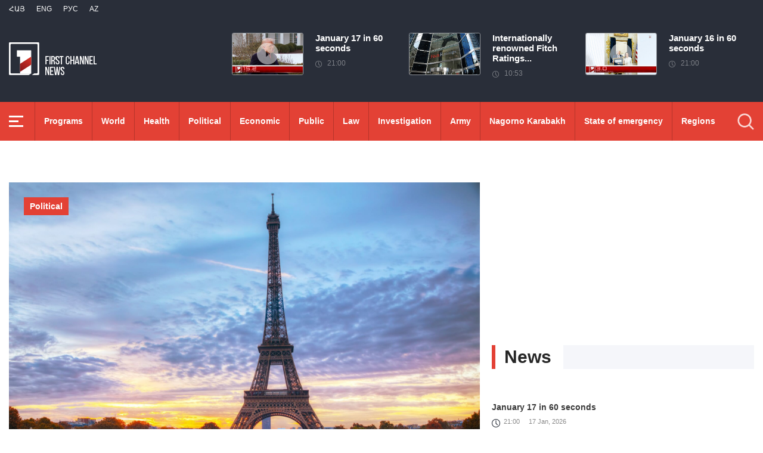

--- FILE ---
content_type: text/html; charset=utf-8
request_url: https://www.1lurer.am/en/2023/03/28/Amid-ongoing-protests-in-Paris-Eiffel-Tower-is-closing-its-doors-to-visitors/904737
body_size: 13898
content:
<!DOCTYPE html>
<!--[if lte IE 1]>
##########################################################################
#
#                  _           _     _             _    _      _ _
#                 (_)         | |   | |           | |  | |    | (_)
#  _ __  _ __ ___  _  ___  ___| |_  | |__  _   _  | |__| | ___| |___  __
# | '_ \| '__/ _ \| |/ _ \/ __| __| | '_ \| | | | |  __  |/ _ \ | \ \/ /
# | |_) | | | (_) | |  __/ (__| |_  | |_) | |_| | | |  | |  __/ | |>  <
# | .__/|_|  \___/| |\___|\___|\__| |_.__/ \__, | |_|  |_|\___|_|_/_/\_\
# | |            _/ |                       __/ |
# |_|           |__/                       |___/
#
# URL: www.helix.am
#
##########################################################################
<![endif]-->
<html lang="en">
<head>
    <meta charset="utf-8" />
    <meta name="viewport" content="width=device-width, initial-scale=1, maximum-scale=1, user-scalable=yes" />
        <meta property="fb:pages" content="264990917673484" />  <!--  fb instance_articles  -->
    <meta name="format-detection" content="telephone=no" />
    <meta name="apple-itunes-app" content="app-id=989715996" />
    <title>Amid ongoing protests in Paris, Eiffel Tower is closing its doors to visitors</title>
<link rel="canonical" href="https://www.1lurer.am/en/2023/03/28/Amid-ongoing-protests-in-Paris-Eiffel-Tower-is-closing-its-doors-to-visitors/904737"/>

<meta name="description" content="Amid ongoing protests in Paris, Eiffel Tower is closing its doors to visitors" /><meta name="keywords" content="strikes,  protests, France, President, Emmanuel Macron,  Eiffel Tower" /><meta property="og:title" content="Amid ongoing protests in Paris, Eiffel Tower is closing its doors to visitors" /><meta property="og:description" content="Amid ongoing protests in Paris, Eiffel Tower is closing its doors to visitors" /><meta property="og:url" content="https://www.1lurer.am/en/2023/03/28/Amid-ongoing-protests-in-Paris-Eiffel-Tower-is-closing-its-doors-to-visitors/904737" /><meta property="og:image" content="https://www.1lurer.am/images/news/34/165281/1529265680_0_0_7000_3938_1920x0_80_0_0_2b75a7a63c8682fb5f591dcf1d2fb674.jpeg" /><meta name="twitter:card" content="summary_large_image" /><meta name="twitter:title" content="Amid ongoing protests in Paris, Eiffel Tower is closing its doors to visitors" /><meta name="twitter:description" content="Amid ongoing protests in Paris, Eiffel Tower is closing its doors to visitors" /><meta name="twitter:url" content="https://www.1lurer.am/en/2023/03/28/Amid-ongoing-protests-in-Paris-Eiffel-Tower-is-closing-its-doors-to-visitors/904737" /><meta name="twitter:image" content="https://www.1lurer.am/images/news/34/165281/1529265680_0_0_7000_3938_1920x0_80_0_0_2b75a7a63c8682fb5f591dcf1d2fb674.jpeg" />        <script>var $app = {"localisation":{"not_ml":false,"lng":{"code":"en"},"trans":{"core.error.400.head_title":"400 Bad Request","core.error.400.message":"The request could not be understood by the server due to malformed syntax. The client SHOULD NOT repeat the request without modifications.","core.error.401.head_title":"401 Unauthorized","core.error.401.message":"Please log in to perform this action","core.error.403.head_title":"403 Forbidden","core.error.403.message":"The server understood the request, but is refusing to fulfill it. Authorization will not help and the request SHOULD NOT be repeated. If the request method was not HEAD and the server wishes to make public why the request has not been fulfilled, it SHOULD describe the reason for the refusal in the entity. If the server does not wish to make this information available to the client, the status code 404 (Not Found) can be used instead.","core.error.404.head_title":" 404 Not Found","core.error.404.message":"Sorry, that page does not exist","core.error.405.head_title":"405 Method Not Allowed","core.error.405.message":"The method specified in the Request-Line is not allowed for the resource identified by the Request-URI. The response MUST include an Allow header containing a list of valid methods for the requested resource.","core.error.500.head_title":"500 Internal Server Error","core.error.500.message":"The server encountered an unexpected condition which prevented it from fulfilling the request.","core.error.verify_network.head_title":"Verify network","core.error.verify_network.message":"Verify network","core.error.timeout.head_title":"Timeout","core.error.timeout.message":"Timeout","core.error.modal.button.ok":"ok"}}};</script>
            <link rel="icon" href="/img/news/favicon.png?v=1" />
    <link rel="shortcut icon" href="/img/news/favicon.ico?v=1" />
    <link rel="stylesheet" href="/build/css/news-main.css?v=507" />
    <link rel="apple-touch-icon-precomposed" sizes="57x57" href="/img/news/apple-touch-icon-57x57-precomposed.png?v=1" />
    <link rel="apple-touch-icon-precomposed" sizes="72x72" href="/img/news/apple-touch-icon-72x72-precomposed.png?v=1" />
    <link rel="apple-touch-icon-precomposed" sizes="114x114" href="/img/news/apple-touch-icon-114x114-precomposed.png?v=1" />
    <link rel="alternate" type="application/rss+xml" title="RSS" href="https://www.1lurer.am/en/rss"/>

    <!-- Google tag (gtag.js) --> 
    <script async src="https://www.googletagmanager.com/gtag/js?id=G-ZCD3R01207"></script> 
    <script> 
        window.dataLayer = window.dataLayer || [];
        function gtag(){dataLayer.push(arguments);} 
        gtag('js', new Date()); 
        gtag('config', 'G-ZCD3R01207'); 
    </script>



    <script src="/build/js/top-libs.js?v=507"></script>
    <script>
        var $baseUrl = 'https://www.1tv.am/en/';
    </script>
</head>
<body class="en">
    <header>

        <div class="top-box">

            <div class="center clear-fix">

                <div class="top-box__left fl">

                    <ul class="language-list">
                                                        <li class="language-list__item ver-top-box">
                                    <a href="https://www.1lurer.am/hy/2023/03/28/Amid-ongoing-protests-in-Paris-Eiffel-Tower-is-closing-its-doors-to-visitors/904737"
                                       class="language-list__link db fs12 tu  language-list__link--active ">Հայ</a>
                                </li>
                                                                <li class="language-list__item ver-top-box">
                                    <a href="https://www.1lurer.am/en/2023/03/28/Amid-ongoing-protests-in-Paris-Eiffel-Tower-is-closing-its-doors-to-visitors/904737"
                                       class="language-list__link db fs12 tu  language-list__link--active ">Eng</a>
                                </li>
                                                                <li class="language-list__item ver-top-box">
                                    <a href="https://www.1lurer.am/ru/2023/03/28/Amid-ongoing-protests-in-Paris-Eiffel-Tower-is-closing-its-doors-to-visitors/904737"
                                       class="language-list__link db fs12 tu  language-list__link--active ">РУС</a>
                                </li>
                                                                <li class="language-list__item ver-top-box">
                                    <a href="https://www.1lurer.am/az"
                                       class="language-list__link db fs12 tu  language-list__link--active ">Az</a>
                                </li>
                                                    </ul>

                    <a href="/en" class="top-box__logo db sprite"></a>

                </div>

                <div class="top-box__right">
                                            <div class="hot-news">
                            
                                <div class="hot-news__item">
                                    <a href="https://www.1lurer.am/en/2026/01/17/January-17-in-60-seconds/1448884" class="hot-news__link db">
                                    <span class="hot-news__inner db clear-fix">
                                        <span class="hot-news__img-box hot-news__img-box--video-icon sprite-b  db fl pr">
                                            <img class="hot-news__img" src="/images/news/53/264469/613174508_730094159849743_7830136944792044393_n/l-0x0wh-786x458z-1.jpeg" alt="January 17 in 60 seconds" />
                                        </span>
                                        <span class="hot-news__right-box db">
                                            <span class="hot-news__title db fb fs15">January 17 in 60 seconds</span>
                                            <span class="hot-news__time db fs12 sprite-b pr">21:00</span>
                                        </span>
                                    </span>
                                    </a>
                                </div>

                            
                                <div class="hot-news__item">
                                    <a href="https://www.1lurer.am/en/2026/01/17/Internationally-renowned-Fitch-Ratings-upgrades-Armenia’s-outlook-to-“positive”-Prime-Minister/1448580" class="hot-news__link db">
                                    <span class="hot-news__inner db clear-fix">
                                        <span class="hot-news__img-box db fl pr">
                                            <img class="hot-news__img" src="/images/news/53/264419/l_0x0wh_786x458z_1/l-0x0wh-786x458z-1.jpeg" alt="Internationally renowned Fitch Ratings upgrades Armenia’s outlook to 'positive': Prime Minister" />
                                        </span>
                                        <span class="hot-news__right-box db">
                                            <span class="hot-news__title db fb fs15">Internationally renowned Fitch Ratings...</span>
                                            <span class="hot-news__time db fs12 sprite-b pr">10:53</span>
                                        </span>
                                    </span>
                                    </a>
                                </div>

                            
                                <div class="hot-news__item">
                                    <a href="https://www.1lurer.am/en/2026/01/16/January-16-in-60-seconds/1448319" class="hot-news__link db">
                                    <span class="hot-news__inner db clear-fix">
                                        <span class="hot-news__img-box hot-news__img-box--video-icon sprite-b  db fl pr">
                                            <img class="hot-news__img" src="/images/news/53/264369/615250909_1401209238413739_1557883044741588816_n/l-0x0wh-786x458z-1.jpeg" alt="January 16 in 60 seconds" />
                                        </span>
                                        <span class="hot-news__right-box db">
                                            <span class="hot-news__title db fb fs15">January 16 in 60 seconds</span>
                                            <span class="hot-news__time db fs12 sprite-b pr">21:00</span>
                                        </span>
                                    </span>
                                    </a>
                                </div>

                                                    </div>
                    
                </div>

            </div>

        </div>

        <div class="red-box">
            <div class="red-box__inner">
                <div class="center pr">

                    
                    <div id="burger">
                        <div class="lines line-1"></div>
                        <div class="lines line-2"></div>
                        <div class="lines line-3"></div>
                    </div>

                    <nav class="menu">
                                                    <ul class="menu__list">
                                <li class="menu__item ver-top-box pr">
                                    <a href="https://www.1lurer.am/en/tv_program/list" class="menu__link db fb">Programs </a>
                                </li><li class="menu__item ver-top-box pr">
                                    <a href="https://www.1lurer.am/en/category/International" class="menu__link db fb">World</a>
                                                                        </li><li class="menu__item ver-top-box pr">
                                    <a href="https://www.1lurer.am/en/category/health" class="menu__link db fb">Health</a>
                                                                        </li><li class="menu__item ver-top-box pr">
                                    <a href="https://www.1lurer.am/en/category/Political" class="menu__link db fb">Political</a>
                                                                        </li><li class="menu__item ver-top-box pr">
                                    <a href="https://www.1lurer.am/en/category/Economic" class="menu__link db fb">Economic</a>
                                                                        </li><li class="menu__item ver-top-box pr">
                                    <a href="https://www.1lurer.am/en/category/Public_" class="menu__link db fb">Public</a>
                                                                            <ul class="menu__sub dn">
                                                                                            <li class="menu__sub-item">
                                                    <a href="https://www.1lurer.am/en/category/azgayinanvtangutyun" class="menu__sub-link db fb">National security</a>
                                                </li>
                                                                                        </ul>
                                                                        </li><li class="menu__item ver-top-box pr">
                                    <a href="https://www.1lurer.am/en/category/iravakan" class="menu__link db fb">Law</a>
                                                                        </li><li class="menu__item ver-top-box pr">
                                    <a href="https://www.1lurer.am/en/category/hetaqnnutyun" class="menu__link db fb">Investigation</a>
                                                                        </li><li class="menu__item ver-top-box pr">
                                    <a href="https://www.1lurer.am/en/category/banak" class="menu__link db fb">Army</a>
                                                                            <ul class="menu__sub dn">
                                                                                            <li class="menu__sub-item">
                                                    <a href="https://www.1lurer.am/en/category/iravichakysahmanin" class="menu__sub-link db fb">Eye on the border</a>
                                                </li>
                                                                                        </ul>
                                                                        </li><li class="menu__item ver-top-box pr">
                                    <a href="https://www.1lurer.am/en/category/arcax" class="menu__link db fb">Nagorno Karabakh</a>
                                                                        </li><li class="menu__item ver-top-box pr">
                                    <a href="https://www.1lurer.am/en/category/artakarg" class="menu__link db fb">State of emergency</a>
                                                                        </li><li class="menu__item ver-top-box pr">
                                    <a href="https://www.1lurer.am/en/category/regions" class="menu__link db fb">Regions</a>
                                                                        </li><li class="menu__item ver-top-box pr">
                                    <a href="https://www.1lurer.am/en/category/attackonartsakh" class="menu__link db fb">Nagorno Karabakh under attack</a>
                                                                        </li><li class="menu__item ver-top-box pr">
                                    <a href="https://www.1lurer.am/en/category/diaspora" class="menu__link db fb">Diaspora</a>
                                                                        </li><li class="menu__item ver-top-box pr">
                                    <a href="https://www.1lurer.am/en/category/Cultural_" class="menu__link db fb">Cultural</a>
                                                                        </li><li class="menu__item ver-top-box pr">
                                    <a href="https://www.1lurer.am/en/category/Sport_" class="menu__link db fb">Sport</a>
                                                                        </li><li class="menu__item ver-top-box pr">
                                    <a href="https://www.1lurer.am/en/category/taracashrjan" class="menu__link db fb">Region</a>
                                                                        </li>                            </ul>
                                            </nav>
                    <form class="search-form" action="https://www.1lurer.am/en/search" method="get">
                        <div class="search-form__box pr dn">
                            <input class="search-form__field fb" type="text" name="q" placeholder="Search" />
                            <button class="search-form__button sprite" type="submit"></button>
                        </div>
                        <button class="search-form__button search-form__button--form-toggle sprite" type="button"></button>
                    </form>

                </div>
            </div>
        </div>

    </header>
    <main>
        <script>
    var increaseNewsId = 904737;
</script>
<div class="content-wrapper">

    <div class="center clear-fix">

        <aside class="content-wrapper__left fl">
            <article>

                <div class="fade-slider-wrapper fade-slider-wrapper--static">
                                            <div class="fade-slider-wrapper__item pr">
                            <div class="fade-slider-wrapper__img-box">
                                <img class="fade-slider-wrapper__img" src="/images/news/34/165281/1529265680_0_0_7000_3938_1920x0_80_0_0_2b75a7a63c8682fb5f591dcf1d2fb674/l-66x0wh-1854x1080z-0.4241.jpeg" alt="Amid ongoing protests in Paris, Eiffel Tower is closing its doors to visitors" alt="Amid ongoing protests in Paris, Eiffel Tower is closing its doors to visitors" />

                            </div>
                                                            <a href="https://www.1lurer.am/en/category/Political" class="fade-slider-wrapper__category db fb fs14">Political</a>
                                                        <div class="fade-slider-wrapper__date-box">
                                <span class="fade-slider-wrapper__time fs14 ver-top-box sprite-b pr">20:06</span><span class="fade-slider-wrapper__date fs14 ver-top-box">28 Mar, 2023</span>
                            </div>
                        </div>
                                            <time datetime="2023-03-28 20:06:16" pubdate="pubdate"></time>
                    <h1 class="fade-slider-wrapper__title fb fs34">Amid ongoing protests in Paris, Eiffel Tower is closing its doors to visitors</h1>
                </div>

                <div class="static-content fs18">
                                                            <div>
	Another day of strikes and protests across France as President Emmanuel Macron remains defiant, refusing mediation and a pause on his controversial pension reform plan, Euronews reports.</div>
<div>
	&nbsp;</div>
<div>
	The day of action called by unions is the tenth of its kind, with hundreds of thousands taking to the streets.</div>
<div>
	&nbsp;</div>
<div>
	The Eiffel Tower&#39;s website announced that strikers had closed down the world-famous tourist attraction. The Louvre Museum was similarly strike-bound on Monday.</div>
<div>
	&nbsp;</div>
<div>
	Concerns that violence could mar the large demonstrations prompted what Interior Minister G&eacute;rald Darmanin described as an unprecedented deployment of 13,000 officers, nearly half of them concentrated in the French capital.</div>
<div>
	&nbsp;</div>
<div>
	Macron rammed the reforms through parliament using a special provision sidestepping any vote last week. Unions have vowed no let-up in mass demonstrations to get the government to back down.</div>
<div>
	&nbsp;</div>
<div>
	A protester in central Paris told Euronews that &quot;we are fed up, we just want the government to listen and understand we had enough&quot;.</div>                </div>

                                <div class="content-wrapper__author-copyrights">
                                                                <div class="content-wrapper__author-top">Views <strong class="content-wrapper__author-full-name">94</strong></div>
                                            <div class="content-wrapper__author-icon ver-top-box sprite fl"></div>
                    <div class="addthis_toolbox addthis_20x20_style ver-top-box">
                        <a class="addthis_button_facebook db" href="javascript:;" onclick="shareOnFacebook()">
                            <img src="/img/news/soc-icons/fb.svg" alt="facebook icon" />
                        </a>
                        <a class="addthis_button_twitter db" href="javascript:;" onclick="shareOnTwitter()">
                            <img src="/img/news/soc-icons/tw.svg?v=1" alt="twitter icon" />
                        </a>
                                            </div>

                    <script>
                        const [windowWidth, windowHeight] = [window.innerWidth / 2, window.innerHeight / 2];
                        const [windowLeft, windowTop] = [(window.innerWidth - windowWidth) / 2, (window.innerHeight - windowHeight) / 2];

                        function shareOnFacebook() {
                            const fbUrl = `https://www.facebook.com/sharer.php?u=${encodeURIComponent(window.location.href)}`;
                            window.open(fbUrl, "_blank", `width=${windowWidth},height=${windowHeight},left=${windowLeft},top=${windowTop}`);
                        }

                        function shareOnTwitter() {
                            const tweetUrl = `https://twitter.com/intent/tweet`;
                            window.open(tweetUrl, "_blank", `width=${windowWidth},height=${windowHeight},left=${windowLeft},top=${windowTop}`);
                        }
                    </script>
                </div>

                                    <div class="content-wrapper__title">
                        <h2 class="content-wrapper__title-header fb fs30 ver-top-box">Related News</h2>
                    </div>

                    <ul class="list list--third list--with-bottom-space">
                        <li class="list__item ver-top-box pr">
                            <div class="list__link-box pr">
                                <a href="https://www.1lurer.am/en/2023/03/28/Aliyev-complained-about-France-because-of-anti-Azerbaijani-resolutions/904490" class="list__link db">
                                <span class="list__img-box db pr">
                                    <img src="/images/news/34/165238/08810000_0a00_0242_01df_08d9d6586648_cx0_cy2_cw0_w1200_r1/l-146x3wh-1053x613z-0.7463.jpeg" alt="Aliyev complained about France because of anti-Azerbaijani resolutions" />
                                </span>
                                    <span class="list__date-box db">
                                    <span class="list__time fs14 ver-top-box sprite-b pr">15:48</span><span class="list__date fs14 ver-top-box">28 Mar, 2023</span>
                                </span>
                                    <span class="list__title db fb fs20">Aliyev complained about France because of anti-Azerbaijani resolutions</span>
                                </a>
                                                                    <a href="https://www.1lurer.am/en/category/Political" class="list__category db fb fs14">Political</a>
                                                            </div>
                            </li><li class="list__item ver-top-box pr">
                            <div class="list__link-box pr">
                                <a href="https://www.1lurer.am/en/2023/03/28/Macron-has-to-hit-pause-on-raising-retirement-age-says-union-head-before-new-round-of-protests/904418" class="list__link db">
                                <span class="list__img-box db pr">
                                    <img src="/images/news/34/165225/20230320174512_6885/l-0x37wh-1280x746z-0.6141.jpeg" alt="Macron has to 'hit pause' on raising retirement age says union head, before new round of protests" />
                                </span>
                                    <span class="list__date-box db">
                                    <span class="list__time fs14 ver-top-box sprite-b pr">14:34</span><span class="list__date fs14 ver-top-box">28 Mar, 2023</span>
                                </span>
                                    <span class="list__title db fb fs20">Macron has to 'hit pause' on raising retirement age says union head, before new round of protests</span>
                                </a>
                                                                    <a href="https://www.1lurer.am/en/category/Political" class="list__category db fb fs14">Political</a>
                                                            </div>
                            </li>                    </ul>

                    
            </article>
        </aside>

        <aside class="content-wrapper__right">
            <div class="live-video-wrapper pr">
                <div class="live-btn ver-top-box fs15 fb tu" style="display: none;">Հիմա եթերում</div>
                <a href="https://www.1tv.am/hy/api/live/player" class="live-img db pr sprite-b loading play" style="height: 240px">
                    <iframe id="ls_embed_1458817080"
                            src="//swf.livestreamingcdn.com/iframe/armeniatv/cdn1dvr-3.php?chan=3&amp;abr=1"
                            frameborder=“0" scrolling=“no” align=“middle” webkitallowfullscreen mozallowfullscreen
                            allowfullscreen
                            style="width: 100%; height: 240px; margin-bottom: 33px;"></iframe>
                    <script type="text/javascript" data-embed_id="ls_embed_1458817080"
                            src="//livestream.com/assets/plugins/referrer_tracking.js"></script>
                </a>
            </div>

            
    <div style="margin-top: 33px" class="content-wrapper__news-feed">
        <a class="content-wrapper__title db" href="https://www.1lurer.am/en/block/show_in_news_feed">
            <span class="content-wrapper__title-header fb fs30 ver-top-box">News</span>
        </a>

        <div class="news-feed scroller-block">
            <ul class="news-feed__list">
                <li class="news-feed__item">
                    <a href="https://www.1lurer.am/en/2026/01/17/January-17-in-60-seconds/1448884" class="news-feed__link db">
                        <span class="news-feed__title db fb fs14">January 17 in 60 seconds</span>
                        <span class="news-feed__time fs11 ver-top-box sprite-b pr">21:00</span><span class="news-feed__date fs11 ver-top-box">17 Jan, 2026</span>
                    </a>
                    </li><li class="news-feed__item">
                    <a href="https://www.1lurer.am/en/2026/01/17/Trump-interferes-in-the-internal-affairs-of-all-countries-Hezbollah-Secretary-General/1448871" class="news-feed__link db">
                        <span class="news-feed__title db fb fs14">Trump interferes in internal affairs of all countries: Hezbollah Secretary General</span>
                        <span class="news-feed__time fs11 ver-top-box sprite-b pr">20:49</span><span class="news-feed__date fs11 ver-top-box">17 Jan, 2026</span>
                    </a>
                    </li><li class="news-feed__item">
                    <a href="https://www.1lurer.am/en/2026/01/17/Protesters-rally-in-Denmark-and-Greenland-against-Trump-annexation-threat/1448912" class="news-feed__link db">
                        <span class="news-feed__title db fb fs14">Protesters rally in Denmark and Greenland against Trump annexation threat</span>
                        <span class="news-feed__time fs11 ver-top-box sprite-b pr">20:34</span><span class="news-feed__date fs11 ver-top-box">17 Jan, 2026</span>
                    </a>
                    </li><li class="news-feed__item">
                    <a href="https://www.1lurer.am/en/2026/01/17/Klitschko-urged-Kiev-residents-to-leave-the-city/1448904" class="news-feed__link db">
                        <span class="news-feed__title db fb fs14">Klitschko urged Kiev residents to leave the city</span>
                        <span class="news-feed__time fs11 ver-top-box sprite-b pr">20:19</span><span class="news-feed__date fs11 ver-top-box">17 Jan, 2026</span>
                    </a>
                    </li><li class="news-feed__item">
                    <a href="https://www.1lurer.am/en/2026/01/17/Trump-invites-Erdogan-to-co-found-Gaza-Peace-Council/1448859" class="news-feed__link db">
                        <span class="news-feed__title db fb fs14">Trump invites Erdogan to co-found Gaza Peace Council</span>
                        <span class="news-feed__time fs11 ver-top-box sprite-b pr">19:16</span><span class="news-feed__date fs11 ver-top-box">17 Jan, 2026</span>
                    </a>
                    </li><li class="news-feed__item">
                    <a href="https://www.1lurer.am/en/2026/01/17/China-and-Canada-announce-mutual-tariff-reductions/1448852" class="news-feed__link db">
                        <span class="news-feed__title db fb fs14">China and Canada announce mutual tariff reductions</span>
                        <span class="news-feed__time fs11 ver-top-box sprite-b pr">18:28</span><span class="news-feed__date fs11 ver-top-box">17 Jan, 2026</span>
                    </a>
                    </li><li class="news-feed__item">
                    <a href="https://www.1lurer.am/en/2026/01/17/Russia-and-Ukraine-have-agreed-to-a-temporary-ceasefire-in-area-of-​-Zaporozhye-nuclear-power-plant/1448829" class="news-feed__link db">
                        <span class="news-feed__title db fb fs14">Russia and Ukraine have agreed to a temporary ceasefire in area of ​ Zaporizhzhia nuclear power plant: IAEA</span>
                        <span class="news-feed__time fs11 ver-top-box sprite-b pr">16:41</span><span class="news-feed__date fs11 ver-top-box">17 Jan, 2026</span>
                    </a>
                    </li><li class="news-feed__item">
                    <a href="https://www.1lurer.am/en/2026/01/17/Araghchi-and-Guterres-discussed-recent-developments-in-Iran/1448753" class="news-feed__link db">
                        <span class="news-feed__title db fb fs14">Araghchi and Guterres discussed recent developments in Iran</span>
                        <span class="news-feed__time fs11 ver-top-box sprite-b pr">16:32</span><span class="news-feed__date fs11 ver-top-box">17 Jan, 2026</span>
                    </a>
                    </li><li class="news-feed__item">
                    <a href="https://www.1lurer.am/en/2026/01/17/White-House-announces-composition-of-Gaza-Transition/1448762" class="news-feed__link db">
                        <span class="news-feed__title db fb fs14">White House announces composition of Gaza transitional oversight board</span>
                        <span class="news-feed__time fs11 ver-top-box sprite-b pr">15:54</span><span class="news-feed__date fs11 ver-top-box">17 Jan, 2026</span>
                    </a>
                    </li><li class="news-feed__item">
                    <a href="https://www.1lurer.am/en/2026/01/17/Suren-Papikyan-participated-in-solemn-event-dedicated-to-second-anniversary-of-formation-of-Special/1448777" class="news-feed__link db">
                        <span class="news-feed__title db fb fs14">Suren Papikyan participated in solemn event dedicated to second anniversary of formation of Special Forces</span>
                        <span class="news-feed__time fs11 ver-top-box sprite-b pr">15:37</span><span class="news-feed__date fs11 ver-top-box">17 Jan, 2026</span>
                    </a>
                    </li><li class="news-feed__item">
                    <a href="https://www.1lurer.am/en/2026/01/17/Kyiv-is-actively-working-with-Washington-on-important-documents-and-agreements-Zelensky/1448658" class="news-feed__link db">
                        <span class="news-feed__title db fb fs14">Kyiv is actively working with Washington on important documents and agreements: Zelensky</span>
                        <span class="news-feed__time fs11 ver-top-box sprite-b pr">14:58</span><span class="news-feed__date fs11 ver-top-box">17 Jan, 2026</span>
                    </a>
                    </li><li class="news-feed__item">
                    <a href="https://www.1lurer.am/en/2026/01/17/Tourism-Committee-will-participate-in-FITUR-2026-international-fair-in-Madrid/1448724" class="news-feed__link db">
                        <span class="news-feed__title db fb fs14">Tourism Committee will participate in FITUR 2026 international fair in Madrid</span>
                        <span class="news-feed__time fs11 ver-top-box sprite-b pr">14:32</span><span class="news-feed__date fs11 ver-top-box">17 Jan, 2026</span>
                    </a>
                    </li><li class="news-feed__item">
                    <a href="https://www.1lurer.am/en/2026/01/17/C-I-A-Director-Meets-With-Venezuela’s-Interim-President-in-Caracas/1448665" class="news-feed__link db">
                        <span class="news-feed__title db fb fs14">C.I.A. Director Meets With Venezuela’s Interim President in Caracas</span>
                        <span class="news-feed__time fs11 ver-top-box sprite-b pr">13:57</span><span class="news-feed__date fs11 ver-top-box">17 Jan, 2026</span>
                    </a>
                    </li><li class="news-feed__item">
                    <a href="https://www.1lurer.am/en/2026/01/17/I-convinced-myself-Trump-on-refusing-to-attack-Iran/1448649" class="news-feed__link db">
                        <span class="news-feed__title db fb fs14">I convinced myself: Trump on refusing to attack Iran</span>
                        <span class="news-feed__time fs11 ver-top-box sprite-b pr">13:26</span><span class="news-feed__date fs11 ver-top-box">17 Jan, 2026</span>
                    </a>
                    </li><li class="news-feed__item">
                    <a href="https://www.1lurer.am/en/2026/01/17/Syria-s-Sharaa-grants-Kurdish-Syrians-citizenship-language-rights-for-first-time-SANA-says/1448623" class="news-feed__link db">
                        <span class="news-feed__title db fb fs14">Syria's Sharaa grants Kurdish Syrians citizenship, language rights for first time: SANA</span>
                        <span class="news-feed__time fs11 ver-top-box sprite-b pr">12:49</span><span class="news-feed__date fs11 ver-top-box">17 Jan, 2026</span>
                    </a>
                    </li><li class="news-feed__item">
                    <a href="https://www.1lurer.am/en/2026/01/17/Canada-urges-its-citizens-to-leave-Iran-via-land-borders-with-Armenia-and-Turkey/1448573" class="news-feed__link db">
                        <span class="news-feed__title db fb fs14">Canada urges its citizens to leave Iran via land borders with Armenia and Turkey</span>
                        <span class="news-feed__time fs11 ver-top-box sprite-b pr">11:54</span><span class="news-feed__date fs11 ver-top-box">17 Jan, 2026</span>
                    </a>
                    </li><li class="news-feed__item">
                    <a href="https://www.1lurer.am/en/2026/01/17/Internationally-renowned-Fitch-Ratings-upgrades-Armenia’s-outlook-to-“positive”-Prime-Minister/1448580" class="news-feed__link db">
                        <span class="news-feed__title db fb fs14">Internationally renowned Fitch Ratings upgrades Armenia’s outlook to 'positive': Prime Minister</span>
                        <span class="news-feed__time fs11 ver-top-box sprite-b pr">10:53</span><span class="news-feed__date fs11 ver-top-box">17 Jan, 2026</span>
                    </a>
                    </li><li class="news-feed__item">
                    <a href="https://www.1lurer.am/en/2026/01/16/January-16-in-60-seconds/1448319" class="news-feed__link db">
                        <span class="news-feed__title db fb fs14">January 16 in 60 seconds</span>
                        <span class="news-feed__time fs11 ver-top-box sprite-b pr">21:00</span><span class="news-feed__date fs11 ver-top-box">16 Jan, 2026</span>
                    </a>
                    </li><li class="news-feed__item">
                    <a href="https://www.1lurer.am/en/2026/01/16/Trump-threatens-countries-opposing-US-plans-on-Greenland-with-tariffs/1448421" class="news-feed__link db">
                        <span class="news-feed__title db fb fs14">Trump threatens countries opposing US plans on Greenland with tariffs: TASS</span>
                        <span class="news-feed__time fs11 ver-top-box sprite-b pr">20:48</span><span class="news-feed__date fs11 ver-top-box">16 Jan, 2026</span>
                    </a>
                    </li><li class="news-feed__item">
                    <a href="https://www.1lurer.am/en/2026/01/16/Ottawa-and-Beijing-have-agreed-to-reduce-tariffs-on-each-other/1448401" class="news-feed__link db">
                        <span class="news-feed__title db fb fs14">Ottawa and Beijing agreed to reduce tariffs on each other: France 24</span>
                        <span class="news-feed__time fs11 ver-top-box sprite-b pr">20:25</span><span class="news-feed__date fs11 ver-top-box">16 Jan, 2026</span>
                    </a>
                    </li><li class="news-feed__item">
                    <a href="https://www.1lurer.am/en/2026/01/16/Palestinian-National-Committee-for-Governance-of-Gaza-begins-work-in-Cairo/1448377" class="news-feed__link db">
                        <span class="news-feed__title db fb fs14">Palestinian National Committee for Governance of Gaza begins work in Cairo</span>
                        <span class="news-feed__time fs11 ver-top-box sprite-b pr">20:06</span><span class="news-feed__date fs11 ver-top-box">16 Jan, 2026</span>
                    </a>
                    </li><li class="news-feed__item">
                    <a href="https://www.1lurer.am/en/2026/01/16/Tehran-assured-Washington-that-it-will-not-execute-protesters-FT/1448360" class="news-feed__link db">
                        <span class="news-feed__title db fb fs14">Tehran assured Washington that it will not execute protesters: FT</span>
                        <span class="news-feed__time fs11 ver-top-box sprite-b pr">19:50</span><span class="news-feed__date fs11 ver-top-box">16 Jan, 2026</span>
                    </a>
                    </li><li class="news-feed__item">
                    <a href="https://www.1lurer.am/en/2026/01/16/China-stopped-purchasing-electricity-from-Russia/1448324" class="news-feed__link db">
                        <span class="news-feed__title db fb fs14">China stopped purchasing electricity from Russia</span>
                        <span class="news-feed__time fs11 ver-top-box sprite-b pr">19:34</span><span class="news-feed__date fs11 ver-top-box">16 Jan, 2026</span>
                    </a>
                    </li><li class="news-feed__item">
                    <a href="https://www.1lurer.am/en/2026/01/16/London-opposes-resumption-of-dialogue-with-Putin/1448297" class="news-feed__link db">
                        <span class="news-feed__title db fb fs14">London opposes resumption of dialogue with Putin</span>
                        <span class="news-feed__time fs11 ver-top-box sprite-b pr">18:45</span><span class="news-feed__date fs11 ver-top-box">16 Jan, 2026</span>
                    </a>
                    </li><li class="news-feed__item">
                    <a href="https://www.1lurer.am/en/2026/01/16/Delegation-of-Embassy-of-Slovakia-in-Armenia-visited-EU-Monitoring-Mission/1448239" class="news-feed__link db">
                        <span class="news-feed__title db fb fs14">Delegation of Embassy of Slovakia in Armenia visited EU Mission in Armenia</span>
                        <span class="news-feed__time fs11 ver-top-box sprite-b pr">17:59</span><span class="news-feed__date fs11 ver-top-box">16 Jan, 2026</span>
                    </a>
                    </li><li class="news-feed__item">
                    <a href="https://www.1lurer.am/en/2026/01/16/No-power-plant-in-Ukraine-has-remained-completely-unharmed-Denis-Shmyhal/1448206" class="news-feed__link db">
                        <span class="news-feed__title db fb fs14">No power plant in Ukraine has remained completely unharmed: Denys Shmyhal</span>
                        <span class="news-feed__time fs11 ver-top-box sprite-b pr">17:38</span><span class="news-feed__date fs11 ver-top-box">16 Jan, 2026</span>
                    </a>
                    </li><li class="news-feed__item">
                    <a href="https://www.1lurer.am/en/2026/01/16/Armenia-has-never-taken-and-will-not-take-any-step-against-friendly-people-and-state-of-Iran-Alen-S/1448194" class="news-feed__link db">
                        <span class="news-feed__title db fb fs14">Armenia has never taken and will not take any step against friendly people and state of Iran: Alen Simonyan</span>
                        <span class="news-feed__time fs11 ver-top-box sprite-b pr">17:32</span><span class="news-feed__date fs11 ver-top-box">16 Jan, 2026</span>
                    </a>
                    </li><li class="news-feed__item">
                    <a href="https://www.1lurer.am/en/2026/01/16/France-warns-US-against-crossing-red-lines-in-Greenland-takeover-FT/1448158" class="news-feed__link db">
                        <span class="news-feed__title db fb fs14">France warns US against 'crossing red lines' in Greenland takeover: FT</span>
                        <span class="news-feed__time fs11 ver-top-box sprite-b pr">17:22</span><span class="news-feed__date fs11 ver-top-box">16 Jan, 2026</span>
                    </a>
                    </li><li class="news-feed__item">
                    <a href="https://www.1lurer.am/en/2026/01/16/President-of-Armenia-awarded-Kristina-Kvien-with-Order-of-Friendship/1448196" class="news-feed__link db">
                        <span class="news-feed__title db fb fs14">President of Armenia awarded Kristina Kvien with Order of Friendship</span>
                        <span class="news-feed__time fs11 ver-top-box sprite-b pr">17:03</span><span class="news-feed__date fs11 ver-top-box">16 Jan, 2026</span>
                    </a>
                    </li><li class="news-feed__item">
                    <a href="https://www.1lurer.am/en/2026/01/16/Alen-Simonyan-on-Hakan-Fidan’s-statement/1448173" class="news-feed__link db">
                        <span class="news-feed__title db fb fs14">Alen Simonyan on Hakan Fidan’s statement</span>
                        <span class="news-feed__time fs11 ver-top-box sprite-b pr">17:03</span><span class="news-feed__date fs11 ver-top-box">16 Jan, 2026</span>
                    </a>
                    </li><li class="news-feed__item">
                    <a href="https://www.1lurer.am/en/2026/01/16/Prospects-for-development-of-Armenia-Germany-bilateral-relations-were-discussed/1448160" class="news-feed__link db">
                        <span class="news-feed__title db fb fs14">Prospects for development of Armenia-Germany bilateral relations discussed</span>
                        <span class="news-feed__time fs11 ver-top-box sprite-b pr">16:57</span><span class="news-feed__date fs11 ver-top-box">16 Jan, 2026</span>
                    </a>
                    </li><li class="news-feed__item">
                    <a href="https://www.1lurer.am/en/2026/01/16/Canadian-Prime-Minister-announces-strategic-partnership-with-China-Euronews/1448074" class="news-feed__link db">
                        <span class="news-feed__title db fb fs14">Canadian Prime Minister announces strategic partnership with China: Euronews</span>
                        <span class="news-feed__time fs11 ver-top-box sprite-b pr">16:38</span><span class="news-feed__date fs11 ver-top-box">16 Jan, 2026</span>
                    </a>
                    </li><li class="news-feed__item">
                    <a href="https://www.1lurer.am/en/2026/01/16/US-sending-aircraft-carrier-group-to-Middle-East-media/1448061" class="news-feed__link db">
                        <span class="news-feed__title db fb fs14">US sending aircraft carrier group to Middle East: media</span>
                        <span class="news-feed__time fs11 ver-top-box sprite-b pr">15:06</span><span class="news-feed__date fs11 ver-top-box">16 Jan, 2026</span>
                    </a>
                    </li><li class="news-feed__item">
                    <a href="https://www.1lurer.am/en/2026/01/16/US-considering-all-options-regarding-Iran-Mike-Walz/1447976" class="news-feed__link db">
                        <span class="news-feed__title db fb fs14">US considering all options regarding Iran: Mike Walz</span>
                        <span class="news-feed__time fs11 ver-top-box sprite-b pr">12:54</span><span class="news-feed__date fs11 ver-top-box">16 Jan, 2026</span>
                    </a>
                    </li><li class="news-feed__item">
                    <a href="https://www.1lurer.am/en/2026/01/16/Sixth-tanker-seized-in-Caribbean-DW/1447952" class="news-feed__link db">
                        <span class="news-feed__title db fb fs14">Sixth tanker seized in Caribbean: DW</span>
                        <span class="news-feed__time fs11 ver-top-box sprite-b pr">12:29</span><span class="news-feed__date fs11 ver-top-box">16 Jan, 2026</span>
                    </a>
                    </li><li class="news-feed__item">
                    <a href="https://www.1lurer.am/en/2026/01/16/Trump-announces-creation-of-Gaza-Peace/1447941" class="news-feed__link db">
                        <span class="news-feed__title db fb fs14">Trump announces creation of Gaza Peace Board</span>
                        <span class="news-feed__time fs11 ver-top-box sprite-b pr">11:29</span><span class="news-feed__date fs11 ver-top-box">16 Jan, 2026</span>
                    </a>
                    </li><li class="news-feed__item">
                    <a href="https://www.1lurer.am/en/2026/01/16/Trump-accepts-Nobel-medal-from-Venezuelan-opposition-leader-Machado/1447893" class="news-feed__link db">
                        <span class="news-feed__title db fb fs14">Trump accepts Nobel medal from Venezuelan opposition leader Machado</span>
                        <span class="news-feed__time fs11 ver-top-box sprite-b pr">10:17</span><span class="news-feed__date fs11 ver-top-box">16 Jan, 2026</span>
                    </a>
                    </li><li class="news-feed__item">
                    <a href="https://www.1lurer.am/en/2026/01/16/European-troops-in-Greenland-will-not-affect-Trump-s-plans-White-House/1447823" class="news-feed__link db">
                        <span class="news-feed__title db fb fs14">European troops in Greenland will not affect Trump's plans: White House</span>
                        <span class="news-feed__time fs11 ver-top-box sprite-b pr">00:38</span><span class="news-feed__date fs11 ver-top-box">16 Jan, 2026</span>
                    </a>
                    </li><li class="news-feed__item">
                    <a href="https://www.1lurer.am/en/2026/01/15/January-15-in-60-seconds/1447627" class="news-feed__link db">
                        <span class="news-feed__title db fb fs14">January 15 in 60 seconds</span>
                        <span class="news-feed__time fs11 ver-top-box sprite-b pr">21:33</span><span class="news-feed__date fs11 ver-top-box">15 Jan, 2026</span>
                    </a>
                    </li><li class="news-feed__item">
                    <a href="https://www.1lurer.am/en/2026/01/15/Putin-believes-Russia-will-restore-relations-with-European-countries/1447733" class="news-feed__link db">
                        <span class="news-feed__title db fb fs14">Putin believes Russia will restore relations with European countries</span>
                        <span class="news-feed__time fs11 ver-top-box sprite-b pr">20:35</span><span class="news-feed__date fs11 ver-top-box">15 Jan, 2026</span>
                    </a>
                    </li><li class="news-feed__item">
                    <a href="https://www.1lurer.am/en/2026/01/15/Macron-says-France-to-increase-military-presence-in-Greenland-soon/1447707" class="news-feed__link db">
                        <span class="news-feed__title db fb fs14">Macron says France to increase military presence in Greenland soon</span>
                        <span class="news-feed__time fs11 ver-top-box sprite-b pr">19:39</span><span class="news-feed__date fs11 ver-top-box">15 Jan, 2026</span>
                    </a>
                    </li><li class="news-feed__item">
                    <a href="https://www.1lurer.am/en/2026/01/15/Armenian-Azerbaijani-experts-conduct-joint-inspection-of-Yeraskh-Sadarak-railway-section/1447609" class="news-feed__link db">
                        <span class="news-feed__title db fb fs14">Armenian, Azerbaijani experts conduct joint inspection of Yeraskh-Sadarak railway section</span>
                        <span class="news-feed__time fs11 ver-top-box sprite-b pr">17:16</span><span class="news-feed__date fs11 ver-top-box">15 Jan, 2026</span>
                    </a>
                    </li><li class="news-feed__item">
                    <a href="https://www.1lurer.am/en/2026/01/15/US-announces-launch-of-phase-two-of-Gaza-plan-says-Witkoff/1447549" class="news-feed__link db">
                        <span class="news-feed__title db fb fs14">US announces launch of phase two of Gaza plan, says Witkoff</span>
                        <span class="news-feed__time fs11 ver-top-box sprite-b pr">15:58</span><span class="news-feed__date fs11 ver-top-box">15 Jan, 2026</span>
                    </a>
                    </li><li class="news-feed__item">
                    <a href="https://www.1lurer.am/en/2026/01/15/Putin-is-ready-to-make-a-deal-Trump/1447508" class="news-feed__link db">
                        <span class="news-feed__title db fb fs14">Putin is ready to make a deal, Trump</span>
                        <span class="news-feed__time fs11 ver-top-box sprite-b pr">15:33</span><span class="news-feed__date fs11 ver-top-box">15 Jan, 2026</span>
                    </a>
                    </li><li class="news-feed__item">
                    <a href="https://www.1lurer.am/en/2026/01/15/We-hope-this-decision-will-help-create-a-more-favorable-environment-around-Armenian-community-says/1447517" class="news-feed__link db">
                        <span class="news-feed__title db fb fs14">We hope this decision will help create a more favorable environment around Armenian community, says Pashinyan on handing over two Syrian citizens</span>
                        <span class="news-feed__time fs11 ver-top-box sprite-b pr">14:55</span><span class="news-feed__date fs11 ver-top-box">15 Jan, 2026</span>
                    </a>
                    </li><li class="news-feed__item">
                    <a href="https://www.1lurer.am/en/2026/01/15/United-States-values-our-strong-partnership-with-Türkiye-Tom-Barrack/1447463" class="news-feed__link db">
                        <span class="news-feed__title db fb fs14">United States values our strong partnership with Türkiye, Tom Barrack</span>
                        <span class="news-feed__time fs11 ver-top-box sprite-b pr">14:48</span><span class="news-feed__date fs11 ver-top-box">15 Jan, 2026</span>
                    </a>
                    </li><li class="news-feed__item">
                    <a href="https://www.1lurer.am/en/2026/01/15/Initial-140-million-has-already-been-allocated-for-preparatory-phase-of-project-Prime-Minister-on-T/1447456" class="news-feed__link db">
                        <span class="news-feed__title db fb fs14">Initial $140 million has already been allocated for preparatory phase of project, Prime Minister on TRIPP</span>
                        <span class="news-feed__time fs11 ver-top-box sprite-b pr">13:21</span><span class="news-feed__date fs11 ver-top-box">15 Jan, 2026</span>
                    </a>
                    </li><li class="news-feed__item">
                    <a href="https://www.1lurer.am/en/2026/01/15/89/1447450" class="news-feed__link db">
                        <span class="news-feed__title db fb fs14">Armenian Parliament’s Deputy President receives U.S. Ambassador completing diplomatic mission</span>
                        <span class="news-feed__time fs11 ver-top-box sprite-b pr">13:13</span><span class="news-feed__date fs11 ver-top-box">15 Jan, 2026</span>
                    </a>
                    </li><li class="news-feed__item">
                    <a href="https://www.1lurer.am/en/2026/01/15/Canada-welcomes-Azerbaijan-s-release-of-four-Armenian-prisoners/1447438" class="news-feed__link db">
                        <span class="news-feed__title db fb fs14">Canada welcomes Azerbaijan's release of four Armenian prisoners</span>
                        <span class="news-feed__time fs11 ver-top-box sprite-b pr">12:58</span><span class="news-feed__date fs11 ver-top-box">15 Jan, 2026</span>
                    </a>
                    </li><li class="news-feed__item">
                    <a href="https://www.1lurer.am/en/2026/01/15/Turkey-says-90-of-work-completed-at-border-crossing-with-Armenia/1447416" class="news-feed__link db">
                        <span class="news-feed__title db fb fs14">Turkey says 90% of work completed at border crossing with Armenia</span>
                        <span class="news-feed__time fs11 ver-top-box sprite-b pr">12:40</span><span class="news-feed__date fs11 ver-top-box">15 Jan, 2026</span>
                    </a>
                    </li><li class="news-feed__item">
                    <a href="https://www.1lurer.am/en/2026/01/15/Iran-FM-says-there-will-be-‘no-hanging-today-or-tomorrow’/1447385" class="news-feed__link db">
                        <span class="news-feed__title db fb fs14">Iran FM says there will be ‘no hanging today or tomorrow’</span>
                        <span class="news-feed__time fs11 ver-top-box sprite-b pr">11:54</span><span class="news-feed__date fs11 ver-top-box">15 Jan, 2026</span>
                    </a>
                    </li><li class="news-feed__item">
                    <a href="https://www.1lurer.am/en/2026/01/15/Trump-says-he-has-been-told-killings-in-Iran-are-stopping/1447313" class="news-feed__link db">
                        <span class="news-feed__title db fb fs14">Trump says he has been told killings in Iran are stopping</span>
                        <span class="news-feed__time fs11 ver-top-box sprite-b pr">08:58</span><span class="news-feed__date fs11 ver-top-box">15 Jan, 2026</span>
                    </a>
                    </li><li class="news-feed__item">
                    <a href="https://www.1lurer.am/en/2026/01/14/EU-officials-welcome-release-of-four-Armenians-held-in-Azerbaijan/1447238" class="news-feed__link db">
                        <span class="news-feed__title db fb fs14">EU officials welcome release of four Armenians held in Azerbaijan</span>
                        <span class="news-feed__time fs11 ver-top-box sprite-b pr">22:28</span><span class="news-feed__date fs11 ver-top-box">14 Jan, 2026</span>
                    </a>
                    </li><li class="news-feed__item">
                    <a href="https://www.1lurer.am/en/2026/01/14/January-14-in-60-seconds/1447118" class="news-feed__link db">
                        <span class="news-feed__title db fb fs14">January 14 in 60 seconds</span>
                        <span class="news-feed__time fs11 ver-top-box sprite-b pr">21:00</span><span class="news-feed__date fs11 ver-top-box">14 Jan, 2026</span>
                    </a>
                    </li><li class="news-feed__item">
                    <a href="https://www.1lurer.am/en/2026/01/14/You-can-count-on-EU-Von-der-Leyen-to-Greenlanders/1447170" class="news-feed__link db">
                        <span class="news-feed__title db fb fs14">You can count on EU: Von der Leyen to Greenlanders</span>
                        <span class="news-feed__time fs11 ver-top-box sprite-b pr">20:40</span><span class="news-feed__date fs11 ver-top-box">14 Jan, 2026</span>
                    </a>
                    </li><li class="news-feed__item">
                    <a href="https://www.1lurer.am/en/2026/01/14/US-Senate-wants-to-ban-US-military-from-occupying-NATO-allies-territories-FT/1447086" class="news-feed__link db">
                        <span class="news-feed__title db fb fs14">US Senate wants to ban US military from occupying NATO allies' territories: FT</span>
                        <span class="news-feed__time fs11 ver-top-box sprite-b pr">20:20</span><span class="news-feed__date fs11 ver-top-box">14 Jan, 2026</span>
                    </a>
                    </li><li class="news-feed__item">
                    <a href="https://www.1lurer.am/en/2026/01/14/Paris-opposes-purchase-of-American-weapons-for-Ukraine-through-EU-loans/1446708" class="news-feed__link db">
                        <span class="news-feed__title db fb fs14">Paris opposes purchase of American weapons for Ukraine through EU loans</span>
                        <span class="news-feed__time fs11 ver-top-box sprite-b pr">20:03</span><span class="news-feed__date fs11 ver-top-box">14 Jan, 2026</span>
                    </a>
                    </li><li class="news-feed__item">
                    <a href="https://www.1lurer.am/en/2026/01/14/NATO-should-help-the-US-get-Greenland-Trump/1447056" class="news-feed__link db">
                        <span class="news-feed__title db fb fs14">NATO should help US get Greenland: Trump</span>
                        <span class="news-feed__time fs11 ver-top-box sprite-b pr">19:18</span><span class="news-feed__date fs11 ver-top-box">14 Jan, 2026</span>
                    </a>
                    </li><li class="news-feed__item">
                    <a href="https://www.1lurer.am/en/2026/01/14/Document-highlights-Washington’s-commitment-to-August-8-agreements-Hajizade/1447070" class="news-feed__link db">
                        <span class="news-feed__title db fb fs14">Document highlights Washington’s commitment to August 8 agreements: Hajizade</span>
                        <span class="news-feed__time fs11 ver-top-box sprite-b pr">18:38</span><span class="news-feed__date fs11 ver-top-box">14 Jan, 2026</span>
                    </a>
                    </li><li class="news-feed__item">
                    <a href="https://www.1lurer.am/en/2026/01/14/Staff-of-foreign-embassies-and-citizens-are-being-evacuated-from-Iran/1447041" class="news-feed__link db">
                        <span class="news-feed__title db fb fs14">Staff of foreign embassies and citizens are being evacuated from Iran</span>
                        <span class="news-feed__time fs11 ver-top-box sprite-b pr">18:27</span><span class="news-feed__date fs11 ver-top-box">14 Jan, 2026</span>
                    </a>
                    </li><li class="news-feed__item">
                    <a href="https://www.1lurer.am/en/2026/01/14/Foreign-ministers-of-Iran-and-Turkey-hold-phone-conversation/1447033" class="news-feed__link db">
                        <span class="news-feed__title db fb fs14">Foreign ministers of Iran and Turkey hold phone conversation</span>
                        <span class="news-feed__time fs11 ver-top-box sprite-b pr">17:53</span><span class="news-feed__date fs11 ver-top-box">14 Jan, 2026</span>
                    </a>
                    </li><li class="news-feed__item">
                    <a href="https://www.1lurer.am/en/2026/01/14/PM-Pashinyan-holds-farewell-meeting-with-Head-of-EU-Civilian-Monitoring-Mission/1446986" class="news-feed__link db">
                        <span class="news-feed__title db fb fs14">PM Pashinyan holds farewell meeting with Head of EU Civilian Monitoring Mission</span>
                        <span class="news-feed__time fs11 ver-top-box sprite-b pr">17:07</span><span class="news-feed__date fs11 ver-top-box">14 Jan, 2026</span>
                    </a>
                    </li><li class="news-feed__item">
                    <a href="https://www.1lurer.am/en/2026/01/14/Iranian-authorities-are-preparing-to-execute-one-of-the-protesters/1446924" class="news-feed__link db">
                        <span class="news-feed__title db fb fs14">Iranian authorities are preparing to execute one of the protesters</span>
                        <span class="news-feed__time fs11 ver-top-box sprite-b pr">17:03</span><span class="news-feed__date fs11 ver-top-box">14 Jan, 2026</span>
                    </a>
                    </li><li class="news-feed__item">
                    <a href="https://www.1lurer.am/en/2026/01/14/Logic-of-TRIPP-is-not-corridor-based-at-all-Sargis-Khandanyan/1446933" class="news-feed__link db">
                        <span class="news-feed__title db fb fs14">Logic of TRIPP is not corridor-based at all: Sargis Khandanyan</span>
                        <span class="news-feed__time fs11 ver-top-box sprite-b pr">16:56</span><span class="news-feed__date fs11 ver-top-box">14 Jan, 2026</span>
                    </a>
                    </li><li class="news-feed__item">
                    <a href="https://www.1lurer.am/en/2026/01/14/Azerbaijan-hands-over-four-prisoners-to-Armenia-Prime-Minister/1446938" class="news-feed__link db">
                        <span class="news-feed__title db fb fs14">Azerbaijan hands over four prisoners to Armenia: Prime Minister</span>
                        <span class="news-feed__time fs11 ver-top-box sprite-b pr">16:29</span><span class="news-feed__date fs11 ver-top-box">14 Jan, 2026</span>
                    </a>
                    </li><li class="news-feed__item">
                    <a href="https://www.1lurer.am/en/2026/01/14/Starmer-considers-joining-Trump-s-Gaza-peace-board/1446837" class="news-feed__link db">
                        <span class="news-feed__title db fb fs14">Starmer considers joining Trump's Gaza peace board</span>
                        <span class="news-feed__time fs11 ver-top-box sprite-b pr">15:54</span><span class="news-feed__date fs11 ver-top-box">14 Jan, 2026</span>
                    </a>
                    </li><li class="news-feed__item">
                    <a href="https://www.1lurer.am/en/2026/01/14/The-region-is-turning-into-an-environment-of-stability-and-cooperation-through-Armenia-Azerbaijan-r/1446884" class="news-feed__link db">
                        <span class="news-feed__title db fb fs14">The region is turning into an environment of stability and cooperation through Armenia-Azerbaijan relations. Prime Minister</span>
                        <span class="news-feed__time fs11 ver-top-box sprite-b pr">15:41</span><span class="news-feed__date fs11 ver-top-box">14 Jan, 2026</span>
                    </a>
                    </li><li class="news-feed__item">
                    <a href="https://www.1lurer.am/en/2026/01/14/Situation-in-Iran-has-been-under-control-and-calm-since-last-Saturday-night-Ambassador-Shirgholami/1446826" class="news-feed__link db">
                        <span class="news-feed__title db fb fs14">Situation in Iran has been under control and calm since last Saturday night: Ambassador Shirgholami</span>
                        <span class="news-feed__time fs11 ver-top-box sprite-b pr">15:23</span><span class="news-feed__date fs11 ver-top-box">14 Jan, 2026</span>
                    </a>
                    </li><li class="news-feed__item">
                    <a href="https://www.1lurer.am/en/2026/01/14/Azerbaijani-and-Turkish-Foreign-Ministers-had-telephone-conversation/1446733" class="news-feed__link db">
                        <span class="news-feed__title db fb fs14">Azerbaijani and Turkish Foreign Ministers had telephone conversation</span>
                        <span class="news-feed__time fs11 ver-top-box sprite-b pr">14:04</span><span class="news-feed__date fs11 ver-top-box">14 Jan, 2026</span>
                    </a>
                    </li><li class="news-feed__item">
                    <a href="https://www.1lurer.am/en/2026/01/14/As-long-as-compatibility-allows-we-will-continue-to-remain-EAEU-member-Pashinyan/1446752" class="news-feed__link db">
                        <span class="news-feed__title db fb fs14">As long as compatibility allows, we will continue to remain EAEU member: Pashinyan</span>
                        <span class="news-feed__time fs11 ver-top-box sprite-b pr">13:56</span><span class="news-feed__date fs11 ver-top-box">14 Jan, 2026</span>
                    </a>
                    </li><li class="news-feed__item">
                    <a href="https://www.1lurer.am/en/2026/01/14/We-have-taken-very-serious-measures-to-strengthen-Armenia’s-defense-Pashinyan/1446722" class="news-feed__link db">
                        <span class="news-feed__title db fb fs14">We have taken very serious measures to strengthen Armenia’s defense: Pashinyan</span>
                        <span class="news-feed__time fs11 ver-top-box sprite-b pr">13:41</span><span class="news-feed__date fs11 ver-top-box">14 Jan, 2026</span>
                    </a>
                    </li><li class="news-feed__item">
                    <a href="https://www.1lurer.am/en/2026/01/14/It-is-obvious-that-events-will-occur-in-Armenia-Turkey-relations-Pashinyan/1446712" class="news-feed__link db">
                        <span class="news-feed__title db fb fs14">It is obvious that events will occur in Armenia-Turkey relations: Pashinyan</span>
                        <span class="news-feed__time fs11 ver-top-box sprite-b pr">13:21</span><span class="news-feed__date fs11 ver-top-box">14 Jan, 2026</span>
                    </a>
                    </li><li class="news-feed__item">
                    <a href="https://www.1lurer.am/en/2026/01/14/We-are-ready-to-participate-in-broader-connectivity-agenda-EU-Ambassador-on-TRIPP/1446707" class="news-feed__link db">
                        <span class="news-feed__title db fb fs14">We are ready to participate in broader connectivity agenda: EU Ambassador on TRIPP</span>
                        <span class="news-feed__time fs11 ver-top-box sprite-b pr">13:06</span><span class="news-feed__date fs11 ver-top-box">14 Jan, 2026</span>
                    </a>
                    </li><li class="news-feed__item">
                    <a href="https://www.1lurer.am/en/2026/01/14/Foreign-Ministers-of-Denmark-and-Greenland-to-meet-with-Secretary-of-State-Rubio-at-White-House/1446684" class="news-feed__link db">
                        <span class="news-feed__title db fb fs14">Foreign Ministers of Denmark and Greenland to meet with Secretary of State Rubio at White House</span>
                        <span class="news-feed__time fs11 ver-top-box sprite-b pr">12:58</span><span class="news-feed__date fs11 ver-top-box">14 Jan, 2026</span>
                    </a>
                    </li><li class="news-feed__item">
                    <a href="https://www.1lurer.am/en/2026/01/14/U-S-will-make-large-scale-investments-and-I-think-distribution-is-quite-fair-Mirzoyan-on-TRIPP-shar/1446680" class="news-feed__link db">
                        <span class="news-feed__title db fb fs14">U.S. will make large-scale investments, and I think distribution is quite fair: Mirzoyan on TRIPP shares</span>
                        <span class="news-feed__time fs11 ver-top-box sprite-b pr">12:40</span><span class="news-feed__date fs11 ver-top-box">14 Jan, 2026</span>
                    </a>
                    </li><li class="news-feed__item">
                    <a href="https://www.1lurer.am/en/2026/01/14/Germany-France-Italy-and-the-UK-have-summoned-Iran-s-ambassadors-to-the-Foreign-Ministry/1446665" class="news-feed__link db">
                        <span class="news-feed__title db fb fs14">Germany, France, Italy and UK summoned Iran's ambassadors to Foreign Ministry</span>
                        <span class="news-feed__time fs11 ver-top-box sprite-b pr">12:35</span><span class="news-feed__date fs11 ver-top-box">14 Jan, 2026</span>
                    </a>
                    </li><li class="news-feed__item">
                    <a href="https://www.1lurer.am/en/2026/01/14/TRIPP-will-operate-under-Front-Office-Back-Office-operational-model-Mirzoyan-clarifies/1446672" class="news-feed__link db">
                        <span class="news-feed__title db fb fs14">TRIPP will operate under Front Office, Back Office operational model: Mirzoyan clarifies</span>
                        <span class="news-feed__time fs11 ver-top-box sprite-b pr">12:24</span><span class="news-feed__date fs11 ver-top-box">14 Jan, 2026</span>
                    </a>
                    </li><li class="news-feed__item">
                    <a href="https://www.1lurer.am/en/2026/01/14/Reuters-reports-2-000-deaths-in-Iran/1446658" class="news-feed__link db">
                        <span class="news-feed__title db fb fs14">Reuters reports 2,000 deaths in Iran</span>
                        <span class="news-feed__time fs11 ver-top-box sprite-b pr">12:11</span><span class="news-feed__date fs11 ver-top-box">14 Jan, 2026</span>
                    </a>
                    </li><li class="news-feed__item">
                    <a href="https://www.1lurer.am/en/2026/01/14/Now-large-investments-will-flow-into-our-region-and-that-is-very-good-news-Prime-Minister/1446671" class="news-feed__link db">
                        <span class="news-feed__title db fb fs14">Now large investments will flow into our region, and that is very good news: Prime Minister</span>
                        <span class="news-feed__time fs11 ver-top-box sprite-b pr">12:04</span><span class="news-feed__date fs11 ver-top-box">14 Jan, 2026</span>
                    </a>
                    </li><li class="news-feed__item">
                    <a href="https://www.1lurer.am/en/2026/01/14/TRIPP-company-will-be-directly-engaged-in-the-construction-of-railway-and-road-infrastructure-Mirzo/1446653" class="news-feed__link db">
                        <span class="news-feed__title db fb fs14">TRIPP company will be directly engaged in construction of railway and road infrastructure: Mirzoyan</span>
                        <span class="news-feed__time fs11 ver-top-box sprite-b pr">11:44</span><span class="news-feed__date fs11 ver-top-box">14 Jan, 2026</span>
                    </a>
                    </li><li class="news-feed__item">
                    <a href="https://www.1lurer.am/en/2026/01/14/Such-a-thing-cannot-happen-without-Armenia’s-consent-Mirzoyan-on-sale-of-TRIPP-shares/1446645" class="news-feed__link db">
                        <span class="news-feed__title db fb fs14">Such a thing cannot happen without Armenia’s consent: Mirzoyan on sale of TRIPP shares</span>
                        <span class="news-feed__time fs11 ver-top-box sprite-b pr">11:31</span><span class="news-feed__date fs11 ver-top-box">14 Jan, 2026</span>
                    </a>
                    </li><li class="news-feed__item">
                    <a href="https://www.1lurer.am/en/2026/01/14/A-49-year-initial-term-set-for-TRIPP-with-U-S-holding-a-74-stake-and-Armenia-26-Mirzoyan-clarifies/1446632" class="news-feed__link db">
                        <span class="news-feed__title db fb fs14">A 49-year initial term set for TRIPP, with U.S. holding a 74% stake and Armenia 26%: Mirzoyan clarifies</span>
                        <span class="news-feed__time fs11 ver-top-box sprite-b pr">11:06</span><span class="news-feed__date fs11 ver-top-box">14 Jan, 2026</span>
                    </a>
                    </li><li class="news-feed__item">
                    <a href="https://www.1lurer.am/en/2026/01/14/What-has-been-agreed-upon-is-what-has-been-put-on-paper-and-published-overnight-Foreign-Minister-on/1446612" class="news-feed__link db">
                        <span class="news-feed__title db fb fs14">What has been agreed upon is what has been put on paper and published overnight: Foreign Minister on TRIPP framework document</span>
                        <span class="news-feed__time fs11 ver-top-box sprite-b pr">10:32</span><span class="news-feed__date fs11 ver-top-box">14 Jan, 2026</span>
                    </a>
                    </li><li class="news-feed__item">
                    <a href="https://www.1lurer.am/en/2026/01/14/Trump-Route-will-unlock-potential-of-South-Caucasus-boosting-prosperity-and-security-across-entire/1446572" class="news-feed__link db">
                        <span class="news-feed__title db fb fs14">Trump Route will unlock potential of South Caucasus, boosting prosperity and security across entire region: Rubio</span>
                        <span class="news-feed__time fs11 ver-top-box sprite-b pr">09:07</span><span class="news-feed__date fs11 ver-top-box">14 Jan, 2026</span>
                    </a>
                    </li><li class="news-feed__item">
                    <a href="https://www.1lurer.am/en/2026/01/14/Another-important-step-taken-in-Washington-toward-the-institutionalization-of-peace-and-the-practic/1446565" class="news-feed__link db">
                        <span class="news-feed__title db fb fs14">Another important step taken in Washington toward institutionalization of peace and practical implementation of TRIPP project: Prime Minister</span>
                        <span class="news-feed__time fs11 ver-top-box sprite-b pr">08:43</span><span class="news-feed__date fs11 ver-top-box">14 Jan, 2026</span>
                    </a>
                    </li><li class="news-feed__item">
                    <a href="https://www.1lurer.am/en/2026/01/14/Joint-Statement-on-the-Publication-of-the-Armenia-U-S-Implementation-Framework-for-the-Trump-Route/1446539" class="news-feed__link db">
                        <span class="news-feed__title db fb fs14">Joint Statement on the Publication of the Armenia-U.S. Implementation Framework for the Trump Route for International Peace and Prosperity (TRIPP)</span>
                        <span class="news-feed__time fs11 ver-top-box sprite-b pr">03:41</span><span class="news-feed__date fs11 ver-top-box">14 Jan, 2026</span>
                    </a>
                    </li><li class="news-feed__item">
                    <a href="https://www.1lurer.am/en/2026/01/13/Armenian-US-top-diplomats-hold-meeting-in-Washington/1446490" class="news-feed__link db">
                        <span class="news-feed__title db fb fs14">Armenian, US top diplomats hold meeting in Washington</span>
                        <span class="news-feed__time fs11 ver-top-box sprite-b pr">22:52</span><span class="news-feed__date fs11 ver-top-box">13 Jan, 2026</span>
                    </a>
                    </li><li class="news-feed__item">
                    <a href="https://www.1lurer.am/en/2026/01/13/Relationship-between-USA-and-Armenia-are-very-strong-and-continues-to-get-stronger-through-TRIPP-Ru/1446486" class="news-feed__link db">
                        <span class="news-feed__title db fb fs14">Relationship between USA and Armenia are very strong and continues to get stronger through TRIPP, Rubio</span>
                        <span class="news-feed__time fs11 ver-top-box sprite-b pr">22:42</span><span class="news-feed__date fs11 ver-top-box">13 Jan, 2026</span>
                    </a>
                    </li><li class="news-feed__item">
                    <a href="https://www.1lurer.am/en/2026/01/13/January-13-in-60-seconds/1446326" class="news-feed__link db">
                        <span class="news-feed__title db fb fs14">January 13 in 60 seconds</span>
                        <span class="news-feed__time fs11 ver-top-box sprite-b pr">21:33</span><span class="news-feed__date fs11 ver-top-box">13 Jan, 2026</span>
                    </a>
                    </li><li class="news-feed__item">
                    <a href="https://www.1lurer.am/en/2026/01/13/Prosecutors-to-seek-sentencing-in-ex-President-Yoon-s-suspected-insurrection-trial/1446416" class="news-feed__link db">
                        <span class="news-feed__title db fb fs14">Prosecutors to seek sentencing in ex-President Yoon's suspected insurrection trial</span>
                        <span class="news-feed__time fs11 ver-top-box sprite-b pr">20:49</span><span class="news-feed__date fs11 ver-top-box">13 Jan, 2026</span>
                    </a>
                    </li><li class="news-feed__item">
                    <a href="https://www.1lurer.am/en/2026/01/13/‘Help-is-on-its-way’-Trump-tells-protesters-in-Iran/1446347" class="news-feed__link db">
                        <span class="news-feed__title db fb fs14">‘Help is on its way’, Trump tells protesters in Iran</span>
                        <span class="news-feed__time fs11 ver-top-box sprite-b pr">19:29</span><span class="news-feed__date fs11 ver-top-box">13 Jan, 2026</span>
                    </a>
                    </li><li class="news-feed__item">
                    <a href="https://www.1lurer.am/en/2026/01/13/EU-to-impose-more-sanctions-on-those-using-violence-against-protesters-in-Iran-Kallas-says/1446343" class="news-feed__link db">
                        <span class="news-feed__title db fb fs14">EU to impose more sanctions on those using violence against protesters in Iran, Kallas says</span>
                        <span class="news-feed__time fs11 ver-top-box sprite-b pr">18:58</span><span class="news-feed__date fs11 ver-top-box">13 Jan, 2026</span>
                    </a>
                    </li><li class="news-feed__item">
                    <a href="https://www.1lurer.am/en/2026/01/13/Venezuela-says-116-prisoners-released-as-rights-group-cites-lower-figure/1446211" class="news-feed__link db">
                        <span class="news-feed__title db fb fs14">Venezuela says 116 prisoners released as rights group cites lower figure</span>
                        <span class="news-feed__time fs11 ver-top-box sprite-b pr">18:09</span><span class="news-feed__date fs11 ver-top-box">13 Jan, 2026</span>
                    </a>
                    </li><li class="news-feed__item">
                    <a href="https://www.1lurer.am/en/2026/01/13/I-deny-that-Azerbaijani-border-guards-check-our-soldiers-in-Syunik-Papikyan/1446244" class="news-feed__link db">
                        <span class="news-feed__title db fb fs14">I deny that Azerbaijani border guards check our soldiers in Syunik, Papikyan</span>
                        <span class="news-feed__time fs11 ver-top-box sprite-b pr">16:49</span><span class="news-feed__date fs11 ver-top-box">13 Jan, 2026</span>
                    </a>
                    </li><li class="news-feed__item">
                    <a href="https://www.1lurer.am/en/2026/01/13/Germany’s-Merz-tells-Iran-violence-is-a-sign-of-weakness-not-strength-demands-end/1446134" class="news-feed__link db">
                        <span class="news-feed__title db fb fs14">Germany’s Merz tells Iran 'violence is a sign of weakness, not strength,' demands end</span>
                        <span class="news-feed__time fs11 ver-top-box sprite-b pr">15:46</span><span class="news-feed__date fs11 ver-top-box">13 Jan, 2026</span>
                    </a>
                    </li><li class="news-feed__item">
                    <a href="https://www.1lurer.am/en/2026/01/13/Armenia’s-Prime-Minister-sums-up-results-of-Azerbaijani-fuel-imports/1446167" class="news-feed__link db">
                        <span class="news-feed__title db fb fs14">Armenia’s Prime Minister sums up results of Azerbaijani fuel imports</span>
                        <span class="news-feed__time fs11 ver-top-box sprite-b pr">15:22</span><span class="news-feed__date fs11 ver-top-box">13 Jan, 2026</span>
                    </a>
                    </li><li class="news-feed__item">
                    <a href="https://www.1lurer.am/en/2026/01/13/Mexico-s-Sheinbaum-says-US-military-intervention-ruled-out-after-talks-with-Trump/1446089" class="news-feed__link db">
                        <span class="news-feed__title db fb fs14">Mexico's Sheinbaum says US military intervention ruled out after talks with Trump</span>
                        <span class="news-feed__time fs11 ver-top-box sprite-b pr">13:47</span><span class="news-feed__date fs11 ver-top-box">13 Jan, 2026</span>
                    </a>
                    </li><li class="news-feed__item">
                    <a href="https://www.1lurer.am/en/2026/01/13/Leavitt-speaks-on-the-Fed-s-Powell-Iran-Greenland-and-Venezuela/1446049" class="news-feed__link db">
                        <span class="news-feed__title db fb fs14">Leavitt speaks on the Fed's Powell, Iran, Greenland and Venezuela</span>
                        <span class="news-feed__time fs11 ver-top-box sprite-b pr">13:06</span><span class="news-feed__date fs11 ver-top-box">13 Jan, 2026</span>
                    </a>
                    </li><li class="news-feed__item">
                    <a href="https://www.1lurer.am/en/2026/01/13/Compared-to-2018-defense-spending-increased-by-1-1-billion-in-2025-Papikyan/1446012" class="news-feed__link db">
                        <span class="news-feed__title db fb fs14">Compared to 2018, defense spending increased by $1.1 billion in 2025, Papikyan</span>
                        <span class="news-feed__time fs11 ver-top-box sprite-b pr">12:18</span><span class="news-feed__date fs11 ver-top-box">13 Jan, 2026</span>
                    </a>
                    </li><li class="news-feed__item">
                    <a href="https://www.1lurer.am/en/2026/01/13/Department-of-State-paused-issuance-of-all-diversity-immigrant-visas/1445955" class="news-feed__link db">
                        <span class="news-feed__title db fb fs14">Department of State paused issuance of all diversity immigrant visas</span>
                        <span class="news-feed__time fs11 ver-top-box sprite-b pr">10:46</span><span class="news-feed__date fs11 ver-top-box">13 Jan, 2026</span>
                    </a>
                    </li>            </ul>
        </div>
    </div>

            </aside>

    </div>

</div>
    </main>

    <footer>

        <div class="bottom-box">

            <div class="center clear-fix">

                <div class="bottom-box__left fl">

                    <a href="/en" class="bottom-box__logo db sprite"></a>
                    <p class="bottom-box__description fs14">All rights reserved</p>
                    <p class="bottom-box__description fs14">&copy; 2026 <a href="">1lurer.am</a></p>

                </div>
                <div class="bottom-box__right fr">

                    <div class="bottom-box__info-box clear-fix">
                        <ul class="soc-list soc-list--white fr">
                            <li class="soc-list__item ver-top-box">
                                <a href="https://www.facebook.com/lurer.1tv/" class="soc-list__link soc-list__link--fb db sprite-b sprite-a pr" target="_blank"></a>
                            </li><li class="soc-list__item ver-top-box">
                                <a href="https://www.instagram.com/1lurer/" class="soc-list__link soc-list__link--ig db sprite-b sprite-a pr" target="_blank"></a>
                            </li><li class="soc-list__item ver-top-box">
                                <a href="https://www.youtube.com/channel/UCqi9r70a6DuOrXnOra4VLQQ" class="soc-list__link soc-list__link--yt db sprite-b sprite-a pr" target="_blank"></a>
                            </li><li class="soc-list__item ver-top-box">
                                <a href="https://t.me/joinchat/AAAAAEjc1sG4MH5pI4N8cw" class="soc-list__link soc-list__link--tl db sprite-b sprite-a pr" target="_blank"></a>
                            </li>
                        </ul>
                        <p class="bottom-box__info bottom-box__info--address fs14 fr sprite-b pr">26, G․ Hovsepyan Str., Yerevan, Nork 0011</p>
                        <p class="bottom-box__info bottom-box__info--tel fs14 fr sprite-b pr"><a href="tel:+37410650015">+374 10 650015</a></p>
                    </div>
                    <a href="https://www.helix.am" class="bottom-box__creator-logo db sprite" target="_blank"></a>

                </div>

            </div>

        </div>

    </footer>

    <script src="/build/js/news-libs.js?v=507"></script>

    <!-- Start Caramel Native Ads caramel.am/network -->
    <script crossorigin='anonymous' src='https://yastatic.net/pcode/adfox/loader.js'></script>
    <script> var cscr = document.createElement("script");
        cscr.src = "https://ads.caramel.am/ads.min.js" + "?ts=" + new Date().getTime();
        document.getElementsByTagName("body")[0].appendChild(cscr);
    </script>
    <!-- End Caramel Native Ads -->
<script>(function(){function c(){var b=a.contentDocument||a.contentWindow.document;if(b){var d=b.createElement('script');d.innerHTML="window.__CF$cv$params={r:'9bfce0877ad5f60a',t:'MTc2ODcyNjU2NQ=='};var a=document.createElement('script');a.src='/cdn-cgi/challenge-platform/scripts/jsd/main.js';document.getElementsByTagName('head')[0].appendChild(a);";b.getElementsByTagName('head')[0].appendChild(d)}}if(document.body){var a=document.createElement('iframe');a.height=1;a.width=1;a.style.position='absolute';a.style.top=0;a.style.left=0;a.style.border='none';a.style.visibility='hidden';document.body.appendChild(a);if('loading'!==document.readyState)c();else if(window.addEventListener)document.addEventListener('DOMContentLoaded',c);else{var e=document.onreadystatechange||function(){};document.onreadystatechange=function(b){e(b);'loading'!==document.readyState&&(document.onreadystatechange=e,c())}}}})();</script></body>
</html>
